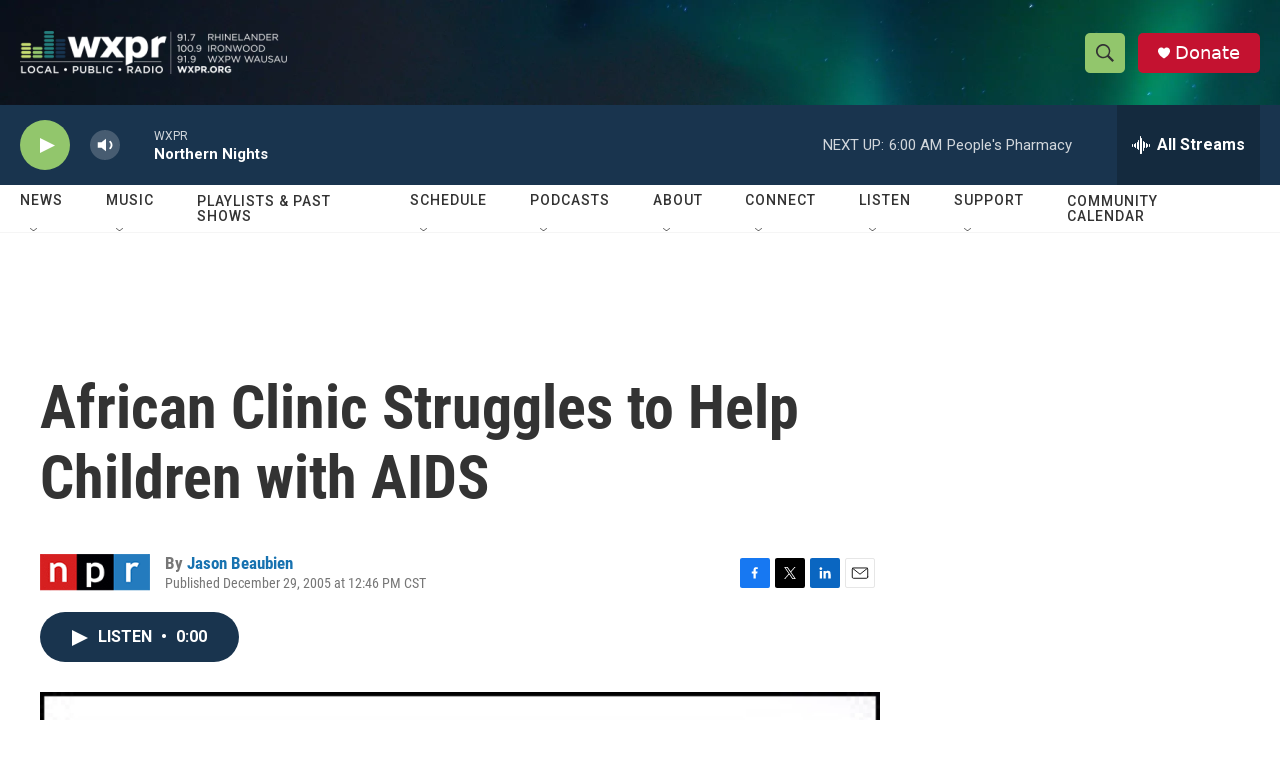

--- FILE ---
content_type: text/html; charset=utf-8
request_url: https://www.google.com/recaptcha/api2/aframe
body_size: 184
content:
<!DOCTYPE HTML><html><head><meta http-equiv="content-type" content="text/html; charset=UTF-8"></head><body><script nonce="zDiwzCRF_w9IBL5dYwsmyg">/** Anti-fraud and anti-abuse applications only. See google.com/recaptcha */ try{var clients={'sodar':'https://pagead2.googlesyndication.com/pagead/sodar?'};window.addEventListener("message",function(a){try{if(a.source===window.parent){var b=JSON.parse(a.data);var c=clients[b['id']];if(c){var d=document.createElement('img');d.src=c+b['params']+'&rc='+(localStorage.getItem("rc::a")?sessionStorage.getItem("rc::b"):"");window.document.body.appendChild(d);sessionStorage.setItem("rc::e",parseInt(sessionStorage.getItem("rc::e")||0)+1);localStorage.setItem("rc::h",'1769246627235');}}}catch(b){}});window.parent.postMessage("_grecaptcha_ready", "*");}catch(b){}</script></body></html>